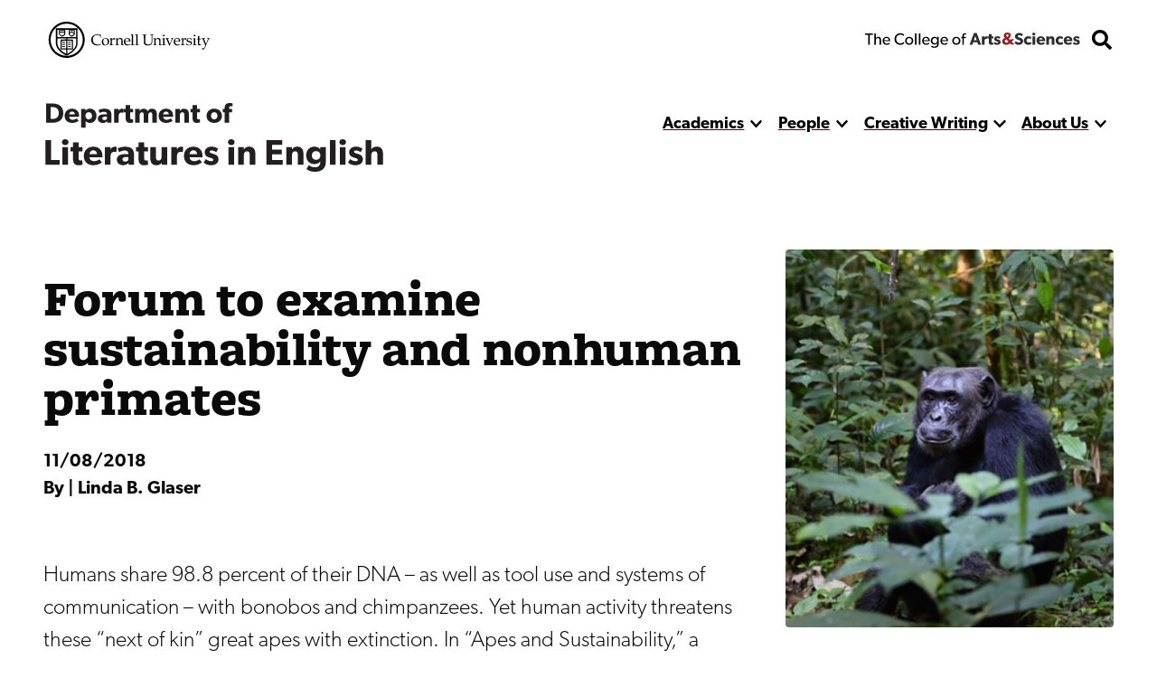

--- FILE ---
content_type: text/html; charset=UTF-8
request_url: https://english.cornell.edu/news/forum-examine-sustainability-and-nonhuman-primates
body_size: 19979
content:


<!DOCTYPE html>
<html lang="en" dir="ltr" prefix="og: https://ogp.me/ns#" class="type--article">
	<head>
		<meta charset="utf-8" />
<meta name="description" content="Humans share 98.8 percent of their DNA – as well as tool use and systems of communication – with bonobos and chimpanzees. Yet human activity threatens these “next of kin” great apes with extinction. In “Apes and Sustainability,” a forum on Nov. 15, activists, scholars, scientists and humanists will explore new perspectives on preserving nonhuman great apes in sustainable ways. The event will be held in the A.D. White House’s Guerlac Room 4:30-6:30 p.m., followed by a reception." />
<meta name="robots" content="index, follow" />
<link rel="canonical" href="https://english.cornell.edu/news/forum-examine-sustainability-and-nonhuman-primates" />
<meta property="og:description" content="Humans share 98.8 percent of their DNA – as well as tool use and systems of communication – with bonobos and chimpanzees. Yet human activity threatens these “next of kin” great apes with extinction. In “Apes and Sustainability,” a forum on Nov. 15, activists, scholars, scientists and humanists will explore new perspectives on preserving nonhuman great apes in sustainable ways. The event will be held in the A.D. White House’s Guerlac Room 4:30-6:30 p.m., followed by a reception." />
<meta name="twitter:card" content="summary" />
<meta name="twitter:title" content="Forum to examine sustainability and nonhuman primates" />
<meta name="Generator" content="Drupal 10 (https://www.drupal.org)" />
<meta name="MobileOptimized" content="width" />
<meta name="HandheldFriendly" content="true" />
<meta name="viewport" content="width=device-width, initial-scale=1.0" />
<link rel="icon" href="/sites/default/files/favicon.ico" type="image/vnd.microsoft.icon" />

    <title>
      Forum to examine sustainability and nonhuman primates | Literatures in English
    </title>
    <link rel="stylesheet" media="all" href="/themes/contrib/stable/css/system/components/align.module.css?t8x579" />
<link rel="stylesheet" media="all" href="/themes/contrib/stable/css/system/components/fieldgroup.module.css?t8x579" />
<link rel="stylesheet" media="all" href="/themes/contrib/stable/css/system/components/container-inline.module.css?t8x579" />
<link rel="stylesheet" media="all" href="/themes/contrib/stable/css/system/components/clearfix.module.css?t8x579" />
<link rel="stylesheet" media="all" href="/themes/contrib/stable/css/system/components/details.module.css?t8x579" />
<link rel="stylesheet" media="all" href="/themes/contrib/stable/css/system/components/hidden.module.css?t8x579" />
<link rel="stylesheet" media="all" href="/themes/contrib/stable/css/system/components/item-list.module.css?t8x579" />
<link rel="stylesheet" media="all" href="/themes/contrib/stable/css/system/components/js.module.css?t8x579" />
<link rel="stylesheet" media="all" href="/themes/contrib/stable/css/system/components/nowrap.module.css?t8x579" />
<link rel="stylesheet" media="all" href="/themes/contrib/stable/css/system/components/position-container.module.css?t8x579" />
<link rel="stylesheet" media="all" href="/themes/contrib/stable/css/system/components/reset-appearance.module.css?t8x579" />
<link rel="stylesheet" media="all" href="/themes/contrib/stable/css/system/components/resize.module.css?t8x579" />
<link rel="stylesheet" media="all" href="/themes/contrib/stable/css/system/components/system-status-counter.css?t8x579" />
<link rel="stylesheet" media="all" href="/themes/contrib/stable/css/system/components/system-status-report-counters.css?t8x579" />
<link rel="stylesheet" media="all" href="/themes/contrib/stable/css/system/components/system-status-report-general-info.css?t8x579" />
<link rel="stylesheet" media="all" href="/themes/contrib/stable/css/system/components/tablesort.module.css?t8x579" />
<link rel="stylesheet" media="all" href="/themes/custom/discovery/css/styles.css?t8x579" />
<link rel="stylesheet" media="all" href="/themes/custom/discovery/css/print.css?t8x579" />

    
    <link rel="stylesheet" href="https://use.typekit.net/dsj5vco.css"/>
    <script>
    window.MSInputMethodContext && document.documentMode && document.write( '<script src="https://cdn.jsdelivr.net/gh/nuxodin/ie11CustomProperties@4.1.0/ie11CustomProperties.min.js"><\/script>' );
    </script>  
    <!-- Google tag (gtag.js) -->
    <script async src="https://www.googletagmanager.com/gtag/js?id=G-1WBCBZBY0M"></script>
    <script>
      window.dataLayer = window.dataLayer || [];
      function gtag(){dataLayer.push(arguments);}
      gtag('js', new Date());
      gtag('config', 'G-1WBCBZBY0M');
    </script>
  </head>

  <body  class="literatures-in-english">
    <span class="offscreen" aria-hidden="true">
      <svg xmlns="http://www.w3.org/2000/svg" xmlns:xlink="http://www.w3.org/1999/xlink">

<symbol id="figure-caption" viewBox="0 0 347 404" fill="none" xmlns="http://www.w3.org/2000/svg">
<path d="M61 168.5L117 119L181.5 181L226 137.5L285 181M55 272.5H78M146 272.5H191.5M55 323H288.5M56 71H290V223H56V71ZM34 391H313C324.598 391 334 381.598 334 370V34C334 22.402 324.598 13 313 13H34C22.402 13 13 22.402 13 34V370C13 381.598 22.402 391 34 391Z" stroke-width="25" stroke-linecap="round" stroke-linejoin="round"/>
</symbol>

<symbol viewBox="0 0 34 34" id="burger" xmlns="http://www.w3.org/2000/svg"><path d="M0 2a2 2 0 012-2h30a2 2 0 012 2v3.23H0V2zM0 9h34v6H0zM0 19h34v6H0zM0 28.77h34V32a2 2 0 01-2 2H2a2 2 0 01-2-2v-3.23z"/></symbol>

<symbol viewBox="0 0 52 32" id="chevron-down" xmlns="http://www.w3.org/2000/svg"><path d="M24.03 30.704L1.473 7.93a2.832 2.832 0 010-3.977l2.63-2.656a2.767 2.767 0 013.935-.005L26 19.341 43.962 1.29a2.767 2.767 0 013.934.005l2.631 2.656a2.831 2.831 0 010 3.977L27.97 30.704a2.767 2.767 0 01-3.94 0z"/></symbol>

<symbol fill="none" viewBox="0 0 52 52" id="search" xmlns="http://www.w3.org/2000/svg"><path d="M51.29 44.962L41.162 34.836a2.436 2.436 0 00-1.726-.711H37.78a21.021 21.021 0 004.469-13C42.25 9.455 32.794 0 21.125 0 9.455 0 0 9.455 0 21.125S9.455 42.25 21.125 42.25c4.905 0 9.415-1.666 13-4.469v1.656c0 .65.254 1.27.71 1.726L44.963 51.29a2.427 2.427 0 003.443 0l2.874-2.874a2.449 2.449 0 00.01-3.453zM21.124 34.125c-7.18 0-13-5.81-13-13 0-7.18 5.81-13 13-13 7.18 0 13 5.81 13 13 0 7.18-5.81 13-13 13z" fill="#000"/></symbol>

<symbol fill="none" viewBox="0 0 35 36" id="twitter-white" xmlns="http://www.w3.org/2000/svg">
<path d="M31.25 0.500031H3.75C1.67969 0.500031 0 2.17972 0 4.25003V31.75C0 33.8204 1.67969 35.5 3.75 35.5H31.25C33.3203 35.5 35 33.8204 35 31.75V4.25003C35 2.17972 33.3203 0.500031 31.25 0.500031ZM27.4297 12.9063C27.4453 13.125 27.4453 13.3516 27.4453 13.5703C27.4453 20.3438 22.2891 28.1485 12.8672 28.1485C9.96094 28.1485 7.26562 27.3047 5 25.8516C5.41406 25.8985 5.8125 25.9141 6.23438 25.9141C8.63281 25.9141 10.8359 25.1016 12.5938 23.7266C10.3438 23.6797 8.45312 22.2032 7.80469 20.1719C8.59375 20.2891 9.30469 20.2891 10.1172 20.0782C7.77344 19.6016 6.01562 17.5391 6.01562 15.0469V14.9844C6.69531 15.3672 7.49219 15.6016 8.32812 15.6328C7.62533 15.1654 7.0492 14.5312 6.65115 13.7869C6.25309 13.0426 6.04549 12.2113 6.04688 11.3672C6.04688 10.4141 6.29688 9.53909 6.74219 8.78128C9.26562 11.8907 13.0547 13.9219 17.3047 14.1407C16.5781 10.6641 19.1797 7.84378 22.3047 7.84378C23.7812 7.84378 25.1094 8.46097 26.0469 9.46097C27.2031 9.24222 28.3125 8.81253 29.2969 8.22659C28.9141 9.41409 28.1094 10.4141 27.0469 11.0469C28.0781 10.9375 29.0781 10.6485 30 10.25C29.3047 11.2735 28.4297 12.1797 27.4297 12.9063Z" fill="white" />
</symbol>

<symbol viewBox="0 0 24 24" fill="black" xmlns="http://www.w3.org/2000/svg" id="calendar">

<path d="M19 2H18V1C18 0.734784 17.8946 0.48043 17.7071 0.292893C17.5196 0.105357 17.2652 0 17 0C16.7348 0 16.4804 0.105357 16.2929 0.292893C16.1054 0.48043 16 0.734784 16 1V2H8V1C8 0.734784 7.89464 0.48043 7.70711 0.292893C7.51957 0.105357 7.26522 0 7 0C6.73478 0 6.48043 0.105357 6.29289 0.292893C6.10536 0.48043 6 0.734784 6 1V2H5C3.67441 2.00159 2.40356 2.52888 1.46622 3.46622C0.528882 4.40356 0.00158786 5.67441 0 7L0 19C0.00158786 20.3256 0.528882 21.5964 1.46622 22.5338C2.40356 23.4711 3.67441 23.9984 5 24H19C20.3256 23.9984 21.5964 23.4711 22.5338 22.5338C23.4711 21.5964 23.9984 20.3256 24 19V7C23.9984 5.67441 23.4711 4.40356 22.5338 3.46622C21.5964 2.52888 20.3256 2.00159 19 2ZM2 7C2 6.20435 2.31607 5.44129 2.87868 4.87868C3.44129 4.31607 4.20435 4 5 4H19C19.7956 4 20.5587 4.31607 21.1213 4.87868C21.6839 5.44129 22 6.20435 22 7V8H2V7ZM19 22H5C4.20435 22 3.44129 21.6839 2.87868 21.1213C2.31607 20.5587 2 19.7956 2 19V10H22V19C22 19.7956 21.6839 20.5587 21.1213 21.1213C20.5587 21.6839 19.7956 22 19 22Z" style="stroke:var(--icon-stroke);fill:var(--icon-fill)"/>
<path d="M12 16.5C12.8284 16.5 13.5 15.8284 13.5 15C13.5 14.1716 12.8284 13.5 12 13.5C11.1716 13.5 10.5 14.1716 10.5 15C10.5 15.8284 11.1716 16.5 12 16.5Z" style="stroke:var(--icon-stroke);fill:var(--icon-fill)" />
<path d="M7 16.5C7.82843 16.5 8.5 15.8284 8.5 15C8.5 14.1716 7.82843 13.5 7 13.5C6.17157 13.5 5.5 14.1716 5.5 15C5.5 15.8284 6.17157 16.5 7 16.5Z" style="stroke:var(--icon-stroke);fill:var(--icon-fill)" />
<path d="M17 16.5C17.8284 16.5 18.5 15.8284 18.5 15C18.5 14.1716 17.8284 13.5 17 13.5C16.1716 13.5 15.5 14.1716 15.5 15C15.5 15.8284 16.1716 16.5 17 16.5Z" style="stroke:var(--icon-stroke);fill:var(--icon-fill)" />

</symbol> 

<symbol xmlns="http://www.w3.org/2000/svg"viewBox="0 0 24 24" id="mapPin">
<path d="M11.9582 24.008L11.2611 23.4105C10.3001 22.6058 1.90918 15.3591 1.90918 10.0583C1.90918 4.50839 6.40829 0.00927734 11.9582 0.00927734C17.5081 0.00927734 22.0072 4.50839 22.0072 10.0583C22.0072 15.3592 13.6163 22.6059 12.6593 23.4145L11.9582 24.008ZM11.9582 2.18217C7.6104 2.18709 4.08704 5.71045 4.08212 10.0582C4.08212 13.3883 9.24455 18.7081 11.9582 21.1429C14.6719 18.7071 19.8343 13.3843 19.8343 10.0582C19.8293 5.71045 16.306 2.18714 11.9582 2.18217Z" style="stroke:var(--icon-stroke);fill:var(--icon-fill)"/>
<path d="M11.958 14.0416C9.75802 14.0416 7.97461 12.2582 7.97461 10.0583C7.97461 7.85836 9.75802 6.07495 11.958 6.07495C14.1579 6.07495 15.9413 7.85836 15.9413 10.0583C15.9413 12.2582 14.1579 14.0416 11.958 14.0416ZM11.958 8.06658C10.858 8.06658 9.96628 8.95828 9.96628 10.0582C9.96628 11.1582 10.858 12.0499 11.958 12.0499C13.0579 12.0499 13.9496 11.1582 13.9496 10.0582C13.9496 8.95828 13.058 8.06658 11.958 8.06658Z" style="stroke:var(--icon-stroke);fill:var(--icon-fill)"/>
</symbol>

<symbol xmlns="http://www.w3.org/2000/svg" id="link" viewBox="0 0 24 24" >
<path d="M3.77098 13.38C3.57298 13.619 3.28798 13.743 2.99998 13.743C2.77598 13.743 2.54998 13.668 2.36398 13.514C0.861977 12.274 0.00097682 10.446 0.00097682 8.499C-2.31804e-05 4.916 2.91598 2 6.49998 2H11.5C15.084 2 18 4.916 18 8.5C18 12.084 15.084 15 11.5 15C10.948 15 10.5 14.553 10.5 14C10.5 13.447 10.948 13 11.5 13C13.981 13 16 10.981 16 8.5C16 6.019 13.981 4 11.5 4H6.49998C4.01898 4 1.99998 6.019 1.99998 8.5C1.99998 9.848 2.59698 11.113 3.63698 11.972C4.06298 12.324 4.12298 12.954 3.77098 13.38ZM21.637 10.485C21.211 10.135 20.581 10.195 20.229 10.62C19.877 11.046 19.937 11.677 20.363 12.028C21.403 12.886 22 14.152 22 15.5C22 17.981 19.981 20 17.5 20H12.5C10.019 20 7.99998 17.981 7.99998 15.5C7.99998 13.019 10.019 11 12.5 11C13.052 11 13.5 10.553 13.5 10C13.5 9.447 13.052 9 12.5 9C8.91598 9 5.99998 11.916 5.99998 15.5C5.99998 19.084 8.91598 22 12.5 22H17.5C21.084 22 24 19.084 24 15.5C24 13.554 23.139 11.726 21.637 10.485Z" style="stroke:var(--icon-stroke);fill:var(--icon-fill)"/>
</symbol>

<symbol xmlns="http://www.w3.org/2000/svg" id="information" viewBox="0 0 24 24" >

<path d="M12 0C9.62663 0 7.30655 0.703788 5.33316 2.02236C3.35977 3.34094 1.8217 5.21509 0.913451 7.4078C0.00519943 9.60051 -0.232441 12.0133 0.230582 14.3411C0.693605 16.6689 1.83649 18.8071 3.51472 20.4853C5.19295 22.1635 7.33115 23.3064 9.65892 23.7694C11.9867 24.2324 14.3995 23.9948 16.5922 23.0866C18.7849 22.1783 20.6591 20.6402 21.9776 18.6668C23.2962 16.6935 24 14.3734 24 12C23.9966 8.81846 22.7312 5.76821 20.4815 3.51852C18.2318 1.26883 15.1815 0.00344108 12 0ZM12 22C10.0222 22 8.08879 21.4135 6.4443 20.3147C4.79981 19.2159 3.51809 17.6541 2.76121 15.8268C2.00433 13.9996 1.8063 11.9889 2.19215 10.0491C2.578 8.10929 3.53041 6.32746 4.92894 4.92893C6.32746 3.53041 8.10929 2.578 10.0491 2.19215C11.9889 1.8063 13.9996 2.00433 15.8268 2.7612C17.6541 3.51808 19.2159 4.79981 20.3147 6.4443C21.4135 8.08879 22 10.0222 22 12C21.9971 14.6513 20.9426 17.1931 19.0679 19.0679C17.1931 20.9426 14.6513 21.9971 12 22Z" style="stroke:var(--icon-stroke);fill:var(--icon-fill)"/>
<path d="M12 10H11C10.7348 10 10.4804 10.1054 10.2929 10.2929C10.1054 10.4804 10 10.7348 10 11C10 11.2652 10.1054 11.5196 10.2929 11.7071C10.4804 11.8946 10.7348 12 11 12H12V18C12 18.2652 12.1054 18.5196 12.2929 18.7071C12.4804 18.8946 12.7348 19 13 19C13.2652 19 13.5196 18.8946 13.7071 18.7071C13.8946 18.5196 14 18.2652 14 18V12C14 11.4696 13.7893 10.9609 13.4142 10.5858C13.0391 10.2107 12.5304 10 12 10Z" style="stroke:var(--icon-stroke);fill:var(--icon-fill)"/>
<path d="M12 8C12.8284 8 13.5 7.32843 13.5 6.5C13.5 5.67157 12.8284 5 12 5C11.1716 5 10.5 5.67157 10.5 6.5C10.5 7.32843 11.1716 8 12 8Z" style="stroke:var(--icon-stroke);fill:var(--icon-fill)"/>

</symbol>

<symbol id="facebook-white" viewBox="0 0 30 31" xmlns="http://www.w3.org/2000/svg">
<path d="M30 3.46875V27.5312C30 29.3428 28.5603 30.8125 26.7857 30.8125H21.0737V18.6992H25.1317L25.7143 14.0781H21.0737V11.125C21.0737 9.78516 21.4353 8.87598 23.317 8.87598H25.7143V4.74707C25.2991 4.69238 23.8795 4.5625 22.2187 4.5625C18.7634 4.5625 16.3929 6.71582 16.3929 10.6738V14.085H12.3214V18.7061H16.3996V30.8125H3.21429C1.43973 30.8125 0 29.3428 0 27.5312V3.46875C0 1.65723 1.43973 0.1875 3.21429 0.1875H26.7857C28.5603 0.1875 30 1.65723 30 3.46875Z" fill="white"/>
</symbol>
<symbol id="instagram-white" viewBox="0 0 35 35" xmlns="http://www.w3.org/2000/svg">
<path d="M17.4189 8.38051C12.477 8.38051 8.4909 12.3184 8.4909 17.2005C8.4909 22.0826 12.477 26.0205 17.4189 26.0205C22.3607 26.0205 26.3469 22.0826 26.3469 17.2005C26.3469 12.3184 22.3607 8.38051 17.4189 8.38051ZM17.4189 22.9346C14.2253 22.9346 11.6145 20.3631 11.6145 17.2005C11.6145 14.0379 14.2176 11.4664 17.4189 11.4664C20.6202 11.4664 23.2232 14.0379 23.2232 17.2005C23.2232 20.3631 20.6124 22.9346 17.4189 22.9346ZM28.7945 8.01973C28.7945 9.16349 27.8621 10.077 26.7121 10.077C25.5543 10.077 24.6296 9.15581 24.6296 8.01973C24.6296 6.88365 25.5621 5.9625 26.7121 5.9625C27.8621 5.9625 28.7945 6.88365 28.7945 8.01973ZM34.7076 10.1077C34.5755 7.3519 33.9384 4.91086 31.8948 2.89969C29.859 0.888522 27.3881 0.259072 24.5986 0.1209C21.7236 -0.0403002 13.1064 -0.0403002 10.2314 0.1209C7.4497 0.251396 4.97877 0.880846 2.9352 2.89202C0.891633 4.90319 0.262245 7.34422 0.122381 10.1C-0.0407936 12.9402 -0.0407936 21.4531 0.122381 24.2933C0.254475 27.0491 0.891633 29.4901 2.9352 31.5013C4.97877 33.5125 7.44193 34.1419 10.2314 34.2801C13.1064 34.4413 21.7236 34.4413 24.5986 34.2801C27.3881 34.1496 29.859 33.5201 31.8948 31.5013C33.9306 29.4901 34.5678 27.0491 34.7076 24.2933C34.8708 21.4531 34.8708 12.9479 34.7076 10.1077ZM30.9935 27.3408C30.3874 28.8453 29.2141 30.0044 27.6833 30.6108C25.3911 31.509 19.952 31.3017 17.4189 31.3017C14.8858 31.3017 9.43887 31.5013 7.15443 30.6108C5.63146 30.0121 4.45816 28.853 3.84432 27.3408C2.9352 25.0763 3.145 19.7029 3.145 17.2005C3.145 14.698 2.94297 9.31701 3.84432 7.0602C4.45039 5.55566 5.62369 4.39655 7.15443 3.79013C9.44664 2.89202 14.8858 3.09927 17.4189 3.09927C19.952 3.09927 25.3989 2.89969 27.6833 3.79013C29.2063 4.38888 30.3796 5.54799 30.9935 7.0602C31.9026 9.32469 31.6928 14.698 31.6928 17.2005C31.6928 19.7029 31.9026 25.084 30.9935 27.3408Z" fill="white"/>
</symbol>




<!-- <symbol fill ="none" viewBox="0 0">
    <path d="M0.792,0 h-0.583 c-0.115,0,-0.208,0.093,-0.208,0.208 v0.583 c0,0.115,0.093,0.208,0.208,0.208 h0.583 c0.115,0,0.208,-0.093,0.208,-0.208 v-0.583 c0,-0.115,-0.093,-0.208,-0.208,-0.208 m-0.006,0.385 c0.009,0.192,-0.135,0.407,-0.389,0.407 c-0.077,0,-0.149,-0.023,-0.21,-0.061 c0.073,0.009,0.145,-0.012,0.203,-0.057 c-0.06,-0.001,-0.11,-0.041,-0.128,-0.095 c0.021,0.004,0.043,0.003,0.062,-0.002 c-0.066,-0.013,-0.111,-0.072,-0.11,-0.136 c0.018,0.01,0.04,0.016,0.062,0.017 c-0.061,-0.041,-0.078,-0.121,-0.042,-0.183 c0.067,0.083,0.168,0.137,0.282,0.143 c-0.02,-0.086,0.045,-0.168,0.133,-0.168 c0.039,0,0.075,0.017,0.1,0.043 c0.031,-0.006,0.06,-0.017,0.087,-0.033 c-0.01,0.032,-0.032,0.059,-0.06,0.076 c0.028,-0.003,0.054,-0.011,0.079,-0.022 c-0.018,0.027,-0.041,0.051,-0.068,0.071" />
</clipPath> -->

<clipPath id="mask-1" clipPathUnits="objectBoundingBox">
    <path d="M0.016,0.973 L0.002,0.013 C0.002,0.007,0.005,0.003,0.009,0.003 L0.979,0.024 C0.982,0.024,0.985,0.028,0.985,0.034 L1,0.992 C1,0.998,0.999,1,0.995,1 L0.022,0.983 C0.019,0.983,0.016,0.978,0.016,0.973" />
</clipPath> 

<clipPath id="mask-2" clipPathUnits="objectBoundingBox">
    <path d="M0.002,0.969 L0.014,0.019 C0.014,0.013,0.017,0.009,0.021,0.009 L0.995,0.001 C0.999,0.001,1,0.006,1,0.012 L0.994,0.991 C0.994,0.997,0.991,1,0.988,1 L0.008,0.98 C0.005,0.98,0.002,0.975,0.002,0.969" />
</clipPath>

<clipPath id="mask-3" clipPathUnits="objectBoundingBox">
    <path d="M0.002,0.978 L0.01,0.012 C0.01,0.006,0.013,0.001,0.017,0.001 L0.995,0.027 C0.999,0.027,1,0.032,1,0.037 L0.992,0.991 C0.992,0.997,0.989,1,0.985,1 L0.009,0.989 C0.005,0.989,0.002,0.984,0.002,0.978" />
</clipPath>

<clipPath id="pano-mask-1" clipPathUnits="objectBoundingBox">
    <path d="M0.993,0.02 L0.012,0 C0.008,0,0.005,0.005,0.005,0.012 L0,0.988 C0,0.995,0.003,1,0.007,1 L0.993,0.986 C0.997,0.986,1,0.98,1,0.974 V0.032 C1,0.026,0.997,0.02,0.993,0.02" />
</clipPath>

<clipPath id="open-quote" clipPathUnits="objectBoundingBox">
    <path d="M0.719,0 L1,0 L0.821,1 L0.489,1 L0.719,0 M0.231,0 L0.514,0 L0.335,1 L0,1 L0.231,0" />
</clipPath>

<clipPath id="close-quote" clipPathUnits="objectBoundingBox">
    <path d="M0.321,1 L0.532,0 L0.165,0 L0,1 L0.321,1 M0.789,1 L1,0 L0.633,0 L0.468,1 L0.789,1" />
</clipPath>

<clipPath id="chevron-up" clipPathUnits="objectBoundingBox">
    <path d="M0.541,0.027 L0.958,0.76 C0.98,0.795,1,0.853,0.993,0.888 L0.94,0.973 C0.919,1,0.883,1,0.861,0.974 L0.5,0.294 L0.141,0.974 C0.119,1,0.084,1,0.062,0.973 L0.009,0.888 C-0.013,0.853,0.009,0.795,0.031,0.76 L0.462,0.027 C0.483,-0.009,0.519,-0.009,0.541,0.027" />
</clipPath>
<clipPath id="linkedin" clipPathUnits="objectBoundingBox">
  <path d="m0.929,0.014 h-0.857 c-0.039,0,-0.071,0.032,-0.071,0.072 v0.856 c0,0.04,0.032,0.072,0.071,0.072 h0.857 c0.039,0,0.071,-0.032,0.071,-0.072 v-0.856 c0,-0.04,-0.032,-0.072,-0.071,-0.072 m-0.626,0.857 h-0.148 v-0.477 h0.148 v0.477 m-0.074,-0.542 c-0.048,0,-0.086,-0.039,-0.086,-0.086 c0,-0.047,0.038,-0.086,0.086,-0.086 c0.047,0,0.086,0.039,0.086,0.086 c0,0.048,-0.038,0.086,-0.086,0.086 m0.63,0.542 h-0.148 v-0.232 c0,-0.055,-0.001,-0.127,-0.077,-0.127 c-0.077,0,-0.089,0.06,-0.089,0.123 v0.236 h-0.148 v-0.477 h0.142 v0.065 h0.002 c0.02,-0.037,0.068,-0.077,0.14,-0.077 c0.15,0,0.178,0.099,0.178,0.227"/>
</clipPath>
<clipPath id="twitter" clipPathUnits="objectBoundingBox">
    <path d="M0.792,0 h-0.583 c-0.115,0,-0.208,0.093,-0.208,0.208 v0.583 c0,0.115,0.093,0.208,0.208,0.208 h0.583 c0.115,0,0.208,-0.093,0.208,-0.208 v-0.583 c0,-0.115,-0.093,-0.208,-0.208,-0.208 m-0.006,0.385 c0.009,0.192,-0.135,0.407,-0.389,0.407 c-0.077,0,-0.149,-0.023,-0.21,-0.061 c0.073,0.009,0.145,-0.012,0.203,-0.057 c-0.06,-0.001,-0.11,-0.041,-0.128,-0.095 c0.021,0.004,0.043,0.003,0.062,-0.002 c-0.066,-0.013,-0.111,-0.072,-0.11,-0.136 c0.018,0.01,0.04,0.016,0.062,0.017 c-0.061,-0.041,-0.078,-0.121,-0.042,-0.183 c0.067,0.083,0.168,0.137,0.282,0.143 c-0.02,-0.086,0.045,-0.168,0.133,-0.168 c0.039,0,0.075,0.017,0.1,0.043 c0.031,-0.006,0.06,-0.017,0.087,-0.033 c-0.01,0.032,-0.032,0.059,-0.06,0.076 c0.028,-0.003,0.054,-0.011,0.079,-0.022 c-0.018,0.027,-0.041,0.051,-0.068,0.071" />
</clipPath>

<clipPath id="facebook" clipPathUnits="objectBoundingBox">
    <path d="M1,0.506 c0,-0.278,-0.224,-0.503,-0.5,-0.503 s-0.5,0.225,-0.5,0.503 c0,0.251,0.183,0.459,0.422,0.497 v-0.351 H0.295 v-0.145 h0.127 V0.395 c0,-0.126,0.075,-0.196,0.189,-0.196 c0.055,0,0.112,0.01,0.112,0.01 v0.124 H0.66 c-0.062,0,-0.081,0.039,-0.081,0.079 v0.094 h0.139 l-0.022,0.145 h-0.116 v0.351 C0.817,0.965,1,0.757,1,0.506" />
</clipPath>

<clipPath id="instagram" clipPathUnits="objectBoundingBox">
    <path d="M0.5,0 C0.364,0,0.347,0.001,0.294,0.003 C0.241,0.006,0.204,0.014,0.172,0.026 c-0.033,0.013,-0.061,0.03,-0.089,0.058 S0.039,0.14,0.026,0.173 C0.014,0.204,0.005,0.241,0.003,0.294 C0,0.347,0,0.364,0,0.5 s0.001,0.153,0.003,0.206 c0.002,0.053,0.011,0.09,0.023,0.121 c0.013,0.033,0.03,0.061,0.058,0.089 c0.028,0.028,0.056,0.045,0.089,0.058 c0.032,0.012,0.068,0.021,0.121,0.023 C0.347,1,0.364,1,0.5,1 s0.153,-0.001,0.206,-0.003 c0.053,-0.002,0.089,-0.011,0.121,-0.023 c0.033,-0.013,0.061,-0.03,0.089,-0.058 c0.028,-0.028,0.045,-0.056,0.058,-0.089 c0.012,-0.032,0.021,-0.068,0.023,-0.121 c0.002,-0.053,0.003,-0.07,0.003,-0.206 s-0.001,-0.153,-0.003,-0.206 c-0.002,-0.053,-0.011,-0.09,-0.023,-0.121 c-0.013,-0.033,-0.03,-0.061,-0.058,-0.089 C0.888,0.056,0.86,0.039,0.827,0.026 c-0.032,-0.012,-0.068,-0.021,-0.121,-0.023 C0.653,0.001,0.636,0,0.5,0 m0,0.09 c0.133,0,0.149,0.001,0.202,0.003 c0.049,0.002,0.075,0.01,0.093,0.017 c0.023,0.009,0.04,0.02,0.058,0.037 c0.017,0.017,0.028,0.034,0.037,0.058 c0.007,0.018,0.015,0.044,0.017,0.093 c0.002,0.053,0.003,0.069,0.003,0.202 s-0.001,0.149,-0.003,0.202 c-0.003,0.049,-0.011,0.075,-0.018,0.093 c-0.009,0.023,-0.02,0.04,-0.037,0.058 c-0.017,0.017,-0.034,0.028,-0.057,0.037 c-0.017,0.007,-0.044,0.015,-0.093,0.017 c-0.053,0.002,-0.069,0.003,-0.202,0.003 c-0.134,0,-0.149,-0.001,-0.202,-0.003 c-0.049,-0.003,-0.076,-0.011,-0.093,-0.018 c-0.024,-0.009,-0.04,-0.02,-0.057,-0.037 c-0.018,-0.017,-0.029,-0.034,-0.037,-0.057 c-0.007,-0.017,-0.015,-0.044,-0.017,-0.093 c-0.002,-0.052,-0.003,-0.069,-0.003,-0.202 c0,-0.133,0.001,-0.149,0.003,-0.203 c0.003,-0.049,0.011,-0.076,0.017,-0.093 c0.009,-0.024,0.02,-0.04,0.037,-0.058 c0.017,-0.017,0.034,-0.029,0.057,-0.037 c0.017,-0.007,0.044,-0.015,0.093,-0.018 c0.053,-0.002,0.069,-0.002,0.202,-0.002 l0.002,0.001 m0,0.153 c-0.142,0,-0.257,0.115,-0.257,0.257 c0,0.142,0.115,0.257,0.257,0.257 c0.142,0,0.257,-0.115,0.257,-0.257 c0,-0.142,-0.115,-0.257,-0.257,-0.257 M0.5,0.667 c-0.092,0,-0.167,-0.075,-0.167,-0.167 s0.075,-0.167,0.167,-0.167 s0.167,0.075,0.167,0.167 s-0.075,0.167,-0.167,0.167 m0.327,-0.434 c0,0.033,-0.027,0.06,-0.06,0.06 c-0.033,0,-0.06,-0.027,-0.06,-0.06 c0,-0.033,0.027,-0.06,0.06,-0.06 c0.033,0,0.06,0.027,0.06,0.06" />
</clipPath>

<clipPath id="bigamp" clipPathUnits="objectBoundingBox">
    <path d="m1,0.972,-0.22,-0.228 c0.052,-0.052,0.158,-0.153,0.18,-0.215 h-0.206 c-0.021,0.045,-0.038,0.062,-0.094,0.088 l-0.127,-0.144 c0.094,-0.05,0.182,-0.136,0.182,-0.248 c0,-0.15,-0.131,-0.225,-0.285,-0.225 c-0.155,0,-0.297,0.076,-0.297,0.231 c0,0.094,0.053,0.157,0.099,0.208 c-0.124,0.053,-0.232,0.138,-0.232,0.277 c0,0.192,0.159,0.284,0.338,0.284 c0.126,0,0.211,-0.041,0.309,-0.12 l0.095,0.103 h0.257 m-0.476,-0.74 c0,0.062,-0.064,0.102,-0.106,0.129 l-0.032,-0.035 c-0.015,-0.018,-0.046,-0.049,-0.046,-0.091 c0,-0.053,0.038,-0.085,0.094,-0.085 c0.055,0,0.091,0.029,0.091,0.083 m0.003,0.52 c-0.036,0.041,-0.102,0.081,-0.173,0.081 c-0.073,0,-0.136,-0.049,-0.136,-0.124 c0,-0.074,0.057,-0.113,0.102,-0.138 l0.028,-0.015" />
</clipPath>



<symbol viewBox="0 0 241 72" fill="none" xmlns="http://www.w3.org/2000/svg" id="whitelogo">
<path d="M118.044 50.44C118.044 48.208 117.144 46.696 116.1 45.652C114.984 44.536 113.328 43.888 112.644 43.636C111.852 43.312 110.016 42.664 108.936 42.232C107.82 41.8 106.416 41.224 106.416 39.712C106.416 38.2 107.784 37.48 109.656 37.48C111.528 37.48 113.76 38.56 115.2 40L117.684 35.932C115.992 34.24 112.68 32.872 109.8 32.872C106.92 32.872 104.652 33.664 103.248 34.852C101.808 36.04 100.656 37.912 100.656 40.288C100.656 42.628 101.52 44.068 102.6 45.076C103.68 46.12 104.94 46.588 105.552 46.876C106.38 47.236 108.252 47.884 109.332 48.28C110.412 48.676 112.248 49.324 112.248 51.016C112.248 52.672 110.808 53.572 108.936 53.572C107.028 53.572 104.256 52.312 102.456 50.44L99.576 54.688C101.592 56.56 104.796 58.432 108.396 58.432C111.06 58.432 113.364 57.784 115.128 56.38C116.928 54.976 118.044 52.816 118.044 50.44ZM134.487 51.916C134.487 51.916 132.687 53.644 129.987 53.644C127.287 53.644 125.523 51.88 125.523 49.072C125.523 46.264 127.467 44.572 129.915 44.572C132.399 44.572 133.983 45.76 134.487 46.156L135.747 41.8C135.747 41.8 133.695 39.928 129.159 39.928C124.299 39.928 119.727 43.24 119.727 49.18C119.727 55.084 124.227 58.396 129.087 58.396C133.803 58.396 135.675 56.416 135.855 56.272L134.487 51.916ZM144.366 35.212C144.366 33.448 143.034 32.224 141.09 32.224C139.146 32.224 137.814 33.448 137.814 35.212C137.814 37.012 139.146 38.2 141.09 38.2C143.034 38.2 144.366 37.012 144.366 35.212ZM143.97 40.252H138.21V58H143.97V40.252ZM165.266 48.604C165.266 43.42 161.63 39.928 156.374 39.928C151.118 39.928 146.798 43.276 146.798 49.144C146.798 55.012 150.794 58.396 156.266 58.396C161.774 58.396 164.114 55.948 164.69 55.516L162.422 52.528C161.414 53.212 159.398 54.22 157.094 54.22C154.754 54.22 152.81 53.068 152.558 50.512H165.194C165.194 50.512 165.266 49.468 165.266 48.604ZM152.594 47.236C152.666 45.544 153.89 43.672 156.266 43.672C158.678 43.672 159.866 45.616 159.902 47.236H152.594ZM185.34 47.524C185.34 43.24 184.008 39.928 178.86 39.928C176.304 39.928 174.684 41.224 173.712 42.808H173.64L173.676 40.252H167.916V58H173.676V49.216C173.676 46.66 174.36 44.644 176.844 44.644C179.22 44.644 179.58 46.408 179.58 48.748V58H185.34V47.524ZM202.761 51.916C202.761 51.916 200.961 53.644 198.261 53.644C195.561 53.644 193.797 51.88 193.797 49.072C193.797 46.264 195.741 44.572 198.189 44.572C200.673 44.572 202.257 45.76 202.761 46.156L204.021 41.8C204.021 41.8 201.969 39.928 197.433 39.928C192.573 39.928 188.001 43.24 188.001 49.18C188.001 55.084 192.501 58.396 197.361 58.396C202.077 58.396 203.949 56.416 204.129 56.272L202.761 51.916ZM223.836 48.604C223.836 43.42 220.2 39.928 214.944 39.928C209.688 39.928 205.368 43.276 205.368 49.144C205.368 55.012 209.364 58.396 214.836 58.396C220.344 58.396 222.684 55.948 223.26 55.516L220.992 52.528C219.984 53.212 217.968 54.22 215.664 54.22C213.324 54.22 211.38 53.068 211.128 50.512H223.764C223.764 50.512 223.836 49.468 223.836 48.604ZM211.164 47.236C211.236 45.544 212.46 43.672 214.836 43.672C217.248 43.672 218.436 45.616 218.472 47.236H211.164ZM240.022 52.528C240.022 50.656 239.158 49.504 238.582 48.928C237.97 48.352 237.07 47.884 236.278 47.596C235.522 47.308 234.982 47.128 233.758 46.768C232.534 46.408 231.166 45.976 231.166 45.04C231.166 44.104 231.922 43.744 233.29 43.744C234.73 43.744 236.746 44.68 237.754 45.472L239.626 42.088C238.618 41.26 236.53 39.892 232.822 39.892C229.114 39.892 226.09 42.016 226.09 45.472C226.09 48.64 228.286 49.756 229.114 50.116C229.942 50.476 230.95 50.764 231.634 50.944C232.282 51.16 234.874 51.736 234.874 52.888C234.874 54.04 233.866 54.4 232.426 54.4C230.986 54.4 228.61 53.464 227.17 52.24L225.01 55.66C227.026 57.568 229.834 58.396 232.498 58.396C234.874 58.396 236.638 57.856 237.934 56.848C239.23 55.804 240.022 54.364 240.022 52.528Z" fill="#DFDFDF"/>
<path d="M16.264 33.124H10.216L0.856 58H6.904L8.668 52.996H17.524L19.288 58H25.624L16.264 33.124ZM10 48.46L13.096 39.532L16.192 48.46H10ZM39.3648 40.252C39.3648 40.252 38.7528 39.928 37.5648 39.928C35.6568 39.928 34.1808 40.828 33.1728 42.772H33.1008L33.1368 40.252H27.3768V58H33.1368V50.116C33.1368 48.136 33.6048 46.984 34.0368 46.408C34.4688 45.832 35.4048 45.112 36.7008 45.112C37.7088 45.112 38.4648 45.364 38.7888 45.544H39.0408L39.3648 40.252ZM51.8826 40.288H47.9586V35.464H42.1626V40.288H39.6426V44.644H42.1626V51.52C42.1626 54.22 42.5226 55.696 43.4226 56.74C44.3226 57.784 45.6906 58.396 47.7426 58.396C49.8306 58.396 51.4146 57.928 51.8466 57.82L51.5586 53.32C51.5586 53.32 50.7306 53.644 49.8306 53.644C49.0746 53.644 48.7146 53.5 48.4626 53.212C48.1746 52.888 47.9586 52.528 47.9586 51.016V44.644H51.8826V40.288ZM67.737 52.528C67.737 50.656 66.873 49.504 66.297 48.928C65.685 48.352 64.785 47.884 63.993 47.596C63.237 47.308 62.697 47.128 61.473 46.768C60.249 46.408 58.881 45.976 58.881 45.04C58.881 44.104 59.637 43.744 61.005 43.744C62.445 43.744 64.461 44.68 65.469 45.472L67.341 42.088C66.333 41.26 64.245 39.892 60.537 39.892C56.829 39.892 53.805 42.016 53.805 45.472C53.805 48.64 56.001 49.756 56.829 50.116C57.657 50.476 58.665 50.764 59.349 50.944C59.997 51.16 62.589 51.736 62.589 52.888C62.589 54.04 61.581 54.4 60.141 54.4C58.701 54.4 56.325 53.464 54.885 52.24L52.725 55.66C54.741 57.568 57.549 58.396 60.213 58.396C62.589 58.396 64.353 57.856 65.649 56.848C66.945 55.804 67.737 54.364 67.737 52.528Z" fill="#DFDFDF"/>
<path d="M16.804 2.68H3.196V4.948H8.656V22H11.372V4.948H16.804V2.68ZM30.5793 14.076C30.5793 10.912 29.6553 8.448 25.8193 8.448C23.8873 8.448 22.4313 9.484 21.7313 10.8H21.6753V2.68H19.0153V22H21.6753V15.42C21.6753 12.76 22.7113 10.66 25.1473 10.66C27.5833 10.66 27.8913 12.564 27.8913 14.468V22H30.5793V14.076ZM46.3672 14.804C46.3672 11.08 43.7632 8.448 40.0672 8.448C36.3712 8.448 33.3192 11.136 33.3192 15.336C33.3192 19.564 36.0352 22.308 39.9832 22.308C43.9592 22.308 45.6672 20.348 45.8352 20.208L44.7152 18.668C44.4072 18.864 42.8112 20.208 40.3192 20.208C37.8552 20.208 36.1752 18.612 36.0352 15.98H46.2832C46.2832 15.98 46.3672 15.308 46.3672 14.804ZM36.0632 14.188C36.1472 12.592 37.3232 10.38 39.9832 10.38C42.6712 10.38 43.7912 12.704 43.8192 14.188H36.0632ZM69.5656 17.492C68.3056 18.864 66.3456 19.844 63.7976 19.844C59.6536 19.844 56.6016 16.848 56.6016 12.312C56.6016 7.776 59.6256 4.78 63.7976 4.78C66.4856 4.78 68.6416 6.18 69.3976 7.132L70.5456 4.948C69.4816 3.912 67.2976 2.4 63.6856 2.4C58.1416 2.4 53.8016 6.348 53.8016 12.368C53.8016 18.388 58.0576 22.336 63.6856 22.336C67.3536 22.336 69.5376 20.824 70.7416 19.48L69.5656 17.492ZM86.1493 15.392C86.1493 11.276 83.0693 8.448 79.1213 8.448C75.1453 8.448 72.0653 11.276 72.0653 15.392C72.0653 19.536 75.1453 22.308 79.1213 22.308C83.0693 22.308 86.1493 19.536 86.1493 15.392ZM83.4333 15.308C83.4333 17.94 81.7813 20.012 79.1213 20.012C76.4333 20.012 74.7813 17.94 74.7813 15.308C74.7813 12.704 76.4333 10.632 79.1213 10.632C81.7813 10.632 83.4333 12.704 83.4333 15.308ZM91.7574 2.68H89.0974V22H91.7574V2.68ZM98.4019 2.68H95.7419V22H98.4019V2.68ZM114.398 14.804C114.398 11.08 111.794 8.448 108.098 8.448C104.402 8.448 101.35 11.136 101.35 15.336C101.35 19.564 104.066 22.308 108.014 22.308C111.99 22.308 113.698 20.348 113.866 20.208L112.746 18.668C112.438 18.864 110.842 20.208 108.35 20.208C105.886 20.208 104.206 18.612 104.066 15.98H114.314C114.314 15.98 114.398 15.308 114.398 14.804ZM104.094 14.188C104.178 12.592 105.354 10.38 108.014 10.38C110.702 10.38 111.822 12.704 111.85 14.188H104.094ZM129.947 8.7H127.287L127.315 10.8H127.231C126.447 9.568 124.907 8.448 122.583 8.448C119.167 8.448 116.171 10.912 116.171 15.14C116.171 19.368 119.167 21.832 122.583 21.832C124.823 21.832 126.335 20.796 127.231 19.452H127.287V20.124C127.287 21.944 126.811 23.204 126.279 23.848C125.747 24.52 124.627 25.304 122.639 25.304C120.651 25.304 118.579 24.24 117.879 23.624L116.619 25.5C117.011 25.78 119.279 27.488 122.555 27.488C125.859 27.488 127.511 26.144 128.491 24.94C129.471 23.764 129.947 22.14 129.947 19.2V8.7ZM127.371 15.14C127.371 17.66 125.887 19.648 123.143 19.648C120.427 19.648 118.915 17.66 118.915 15.14C118.915 12.62 120.427 10.604 123.143 10.604C125.887 10.604 127.371 12.62 127.371 15.14ZM145.816 14.804C145.816 11.08 143.212 8.448 139.516 8.448C135.82 8.448 132.768 11.136 132.768 15.336C132.768 19.564 135.484 22.308 139.432 22.308C143.408 22.308 145.116 20.348 145.284 20.208L144.164 18.668C143.856 18.864 142.26 20.208 139.768 20.208C137.304 20.208 135.624 18.612 135.484 15.98H145.732C145.732 15.98 145.816 15.308 145.816 14.804ZM135.512 14.188C135.596 12.592 136.772 10.38 139.432 10.38C142.12 10.38 143.24 12.704 143.268 14.188H135.512ZM167.251 15.392C167.251 11.276 164.171 8.448 160.223 8.448C156.247 8.448 153.167 11.276 153.167 15.392C153.167 19.536 156.247 22.308 160.223 22.308C164.171 22.308 167.251 19.536 167.251 15.392ZM164.535 15.308C164.535 17.94 162.883 20.012 160.223 20.012C157.535 20.012 155.883 17.94 155.883 15.308C155.883 12.704 157.535 10.632 160.223 10.632C162.883 10.632 164.535 12.704 164.535 15.308ZM176.947 2.68C176.947 2.68 176.191 2.372 174.651 2.372C173.111 2.372 172.047 3.1 171.459 3.828C170.899 4.528 170.563 5.648 170.563 7.384V8.728H168.659V10.884H170.563V22H173.223V10.884H176.387V8.728H173.223V7.244C173.223 5.732 173.503 4.416 175.267 4.416C176.023 4.416 176.779 4.668 176.779 4.668L176.947 2.68Z" fill="#DFDFDF"/>
<path d="M97.32 57.5837L91.5406 51.5835C92.9027 50.2215 95.6904 47.5459 96.2799 45.9146H90.8479C90.3034 47.097 89.8545 47.5459 88.3749 48.2337L85.0251 44.4421C87.4914 43.1169 89.8105 40.8714 89.8105 37.9265C89.8105 33.9877 86.3503 31.9999 82.301 31.9999C78.215 31.9999 74.4971 33.9877 74.4971 38.0738C74.4971 40.5401 75.8959 42.1966 77.1107 43.5587C73.8345 44.9575 71 47.203 71 50.8473C71 55.8904 75.1965 58.3199 79.9083 58.3199C83.2213 58.3199 85.4668 57.2524 88.0436 55.1542L90.5467 57.8782H97.32V57.5837ZM84.8042 38.1106C84.8042 39.7303 83.1109 40.7978 82.0065 41.4972L81.1599 40.577C80.755 40.0984 79.9451 39.2886 79.9451 38.1842C79.9451 36.7854 80.939 35.9387 82.4115 35.9387C83.8471 35.9387 84.8042 36.7118 84.8042 38.1106ZM84.8778 51.8044C83.9207 52.8719 82.1906 53.9394 80.3132 53.9394C78.399 53.9394 76.7425 52.651 76.7425 50.6632C76.7425 48.7122 78.2518 47.6815 79.4298 47.0189L80.166 46.614L84.8778 51.8044Z" fill="white"/>
</symbol>


<clipPath width="33" height="33" viewBox="0 0 33 33" fill="none" xmlns="http://www.w3.org/2000/clippath" id="checklist">
<path d="M27.2601 3.09375H22.6875V2.0625C22.6875 1.789 22.5789 1.52669 22.3855 1.3333C22.1921 1.1399 21.9298 1.03125 21.6562 1.03125H11.3438C11.0702 1.03125 10.8079 1.1399 10.6145 1.3333C10.4211 1.52669 10.3125 1.789 10.3125 2.0625V3.09375H5.73994C5.03838 3.09457 4.36578 3.37363 3.8697 3.8697C3.37363 4.36578 3.09457 5.03838 3.09375 5.73994V29.3226C3.09457 30.0241 3.37363 30.6967 3.8697 31.1928C4.36578 31.6889 5.03838 31.9679 5.73994 31.9688H27.2601C27.9616 31.9679 28.6342 31.6889 29.1303 31.1928C29.6264 30.6967 29.9054 30.0241 29.9062 29.3226V5.73994C29.9054 5.03838 29.6264 4.36578 29.1303 3.8697C28.6342 3.37363 27.9616 3.09457 27.2601 3.09375ZM12.375 3.09375H20.625V5.15625H12.375V3.09375ZM27.8438 29.3226C27.8435 29.4773 27.7819 29.6256 27.6725 29.735C27.5631 29.8444 27.4148 29.906 27.2601 29.9062H5.73994C5.58522 29.906 5.43691 29.8444 5.32751 29.735C5.21811 29.6256 5.15652 29.4773 5.15625 29.3226V5.73994C5.15652 5.58522 5.21811 5.43691 5.32751 5.32751C5.43691 5.21811 5.58522 5.15652 5.73994 5.15625H10.3125V6.1875C10.3125 6.461 10.4211 6.72331 10.6145 6.9167C10.8079 7.1101 11.0702 7.21875 11.3438 7.21875H21.6562C21.9298 7.21875 22.1921 7.1101 22.3855 6.9167C22.5789 6.72331 22.6875 6.461 22.6875 6.1875V5.15625H27.2601C27.4148 5.15652 27.5631 5.21811 27.6725 5.32751C27.7819 5.43691 27.8435 5.58522 27.8438 5.73994V29.3226Z" fill="black"/>
<path d="M12.6771 9.58343L10.3125 11.9481L8.97907 10.6147C8.88394 10.5162 8.77015 10.4376 8.64433 10.3836C8.51852 10.3295 8.3832 10.3011 8.24627 10.2999C8.10934 10.2987 7.97354 10.3248 7.84681 10.3766C7.72007 10.4285 7.60493 10.5051 7.5081 10.6019C7.41127 10.6987 7.3347 10.8139 7.28285 10.9406C7.231 11.0673 7.2049 11.2031 7.20609 11.3401C7.20728 11.477 7.23573 11.6123 7.28978 11.7381C7.34383 11.8639 7.42239 11.9777 7.52088 12.0729L9.58339 14.1354C9.77677 14.3287 10.039 14.4373 10.3125 14.4373C10.5859 14.4373 10.8482 14.3287 11.0416 14.1354L14.1353 11.0416C14.3232 10.8471 14.4271 10.5866 14.4248 10.3162C14.4224 10.0458 14.314 9.78719 14.1228 9.59599C13.9316 9.40479 13.6729 9.29633 13.4025 9.29398C13.1321 9.29163 12.8716 9.39558 12.6771 9.58343Z" fill="black"/>
<path d="M24.75 11.3438H17.5312C17.2577 11.3438 16.9954 11.4524 16.802 11.6458C16.6086 11.8392 16.5 12.1015 16.5 12.375C16.5 12.6485 16.6086 12.9108 16.802 13.1042C16.9954 13.2976 17.2577 13.4062 17.5312 13.4062H24.75C25.0235 13.4062 25.2858 13.2976 25.4792 13.1042C25.6726 12.9108 25.7812 12.6485 25.7812 12.375C25.7812 12.1015 25.6726 11.8392 25.4792 11.6458C25.2858 11.4524 25.0235 11.3438 24.75 11.3438Z" fill="black"/>
<path d="M12.6771 15.7709L10.3125 18.1356L8.97907 16.8022C8.88394 16.7037 8.77015 16.6251 8.64433 16.5711C8.51852 16.517 8.3832 16.4886 8.24627 16.4874C8.10934 16.4862 7.97354 16.5123 7.84681 16.5641C7.72007 16.616 7.60493 16.6926 7.5081 16.7894C7.41127 16.8862 7.3347 17.0014 7.28285 17.1281C7.231 17.2548 7.2049 17.3906 7.20609 17.5276C7.20728 17.6645 7.23573 17.7998 7.28978 17.9256C7.34383 18.0514 7.42239 18.1652 7.52088 18.2604L9.58339 20.3229C9.77677 20.5162 10.039 20.6248 10.3125 20.6248C10.5859 20.6248 10.8482 20.5162 11.0416 20.3229L14.1353 17.2291C14.3232 17.0346 14.4271 16.7741 14.4248 16.5037C14.4224 16.2333 14.314 15.9747 14.1228 15.7835C13.9316 15.5923 13.6729 15.4838 13.4025 15.4815C13.1321 15.4791 12.8716 15.5831 12.6771 15.7709Z" fill="black"/>
<path d="M24.75 17.5312H17.5312C17.2577 17.5312 16.9954 17.6399 16.802 17.8333C16.6086 18.0267 16.5 18.289 16.5 18.5625C16.5 18.836 16.6086 19.0983 16.802 19.2917C16.9954 19.4851 17.2577 19.5938 17.5312 19.5938H24.75C25.0235 19.5938 25.2858 19.4851 25.4792 19.2917C25.6726 19.0983 25.7812 18.836 25.7812 18.5625C25.7812 18.289 25.6726 18.0267 25.4792 17.8333C25.2858 17.6399 25.0235 17.5312 24.75 17.5312Z" fill="black"/>
<path d="M12.6771 21.9584L10.3125 24.3231L8.97907 22.9897C8.88394 22.8912 8.77015 22.8126 8.64433 22.7586C8.51852 22.7045 8.3832 22.6761 8.24627 22.6749C8.10934 22.6737 7.97354 22.6998 7.84681 22.7516C7.72007 22.8035 7.60493 22.8801 7.5081 22.9769C7.41127 23.0737 7.3347 23.1889 7.28285 23.3156C7.231 23.4423 7.2049 23.5781 7.20609 23.7151C7.20728 23.852 7.23573 23.9873 7.28978 24.1131C7.34383 24.2389 7.42239 24.3527 7.52088 24.4479L9.58339 26.5104C9.77677 26.7037 10.039 26.8123 10.3125 26.8123C10.5859 26.8123 10.8482 26.7037 11.0416 26.5104L14.1353 23.4166C14.3232 23.2221 14.4271 22.9616 14.4248 22.6912C14.4224 22.4208 14.314 22.1622 14.1228 21.971C13.9316 21.7798 13.6729 21.6713 13.4025 21.669C13.1321 21.6666 12.8716 21.7706 12.6771 21.9584Z" fill="black"/>
<path d="M24.75 23.7188H17.5312C17.2577 23.7188 16.9954 23.8274 16.802 24.0208C16.6086 24.2142 16.5 24.4765 16.5 24.75C16.5 25.0235 16.6086 25.2858 16.802 25.4792C16.9954 25.6726 17.2577 25.7812 17.5312 25.7812H24.75C25.0235 25.7812 25.2858 25.6726 25.4792 25.4792C25.6726 25.2858 25.7812 25.0235 25.7812 24.75C25.7812 24.4765 25.6726 24.2142 25.4792 24.0208C25.2858 23.8274 25.0235 23.7188 24.75 23.7188Z" fill="black"/>
</clipPath>


<clipPath width="33" height="33" viewBox="0 0 33 33" fill="none" id="alert" xmlns="http://www.w3.org/2000/svg">

<path d="M16.5 0C13.2366 0 10.0465 0.967708 7.3331 2.78075C4.61969 4.59379 2.50484 7.17074 1.256 10.1857C0.00714922 13.2007 -0.319606 16.5183 0.31705 19.719C0.953706 22.9197 2.52518 25.8597 4.83275 28.1673C7.14031 30.4748 10.0803 32.0463 13.281 32.6829C16.4817 33.3196 19.7993 32.9929 22.8143 31.744C25.8293 30.4952 28.4062 28.3803 30.2193 25.6669C32.0323 22.9535 33 19.7634 33 16.5C32.9953 12.1254 31.2554 7.93129 28.162 4.83796C25.0687 1.74464 20.8746 0.00473149 16.5 0V0ZM16.5 30.25C13.7805 30.25 11.1221 29.4436 8.86092 27.9327C6.59974 26.4218 4.83737 24.2744 3.79666 21.7619C2.75596 19.2494 2.48366 16.4847 3.01421 13.8175C3.54476 11.1503 4.85432 8.70025 6.77729 6.77728C8.70026 4.85431 11.1503 3.54475 13.8175 3.0142C16.4848 2.48366 19.2494 2.75595 21.7619 3.79666C24.2744 4.83736 26.4218 6.59973 27.9327 8.86091C29.4436 11.1221 30.25 13.7805 30.25 16.5C30.246 20.1455 28.7961 23.6405 26.2183 26.2183C23.6405 28.796 20.1455 30.246 16.5 30.25Z" fill="#B31B1B"/>
<path d="M16.5 6.875C16.1353 6.875 15.7856 7.01987 15.5277 7.27773C15.2699 7.53559 15.125 7.88533 15.125 8.25V19.25C15.125 19.6147 15.2699 19.9644 15.5277 20.2223C15.7856 20.4801 16.1353 20.625 16.5 20.625C16.8647 20.625 17.2144 20.4801 17.4723 20.2223C17.7301 19.9644 17.875 19.6147 17.875 19.25V8.25C17.875 7.88533 17.7301 7.53559 17.4723 7.27773C17.2144 7.01987 16.8647 6.875 16.5 6.875Z" fill="#B31B1B"/>
<path d="M17.875 24.75C17.875 23.9906 17.2594 23.375 16.5 23.375C15.7406 23.375 15.125 23.9906 15.125 24.75C15.125 25.5094 15.7406 26.125 16.5 26.125C17.2594 26.125 17.875 25.5094 17.875 24.75Z" fill="#B31B1B"/>

</clipPath>


</svg>

    </span>
      
        <div class="dialog-off-canvas-main-canvas" data-off-canvas-main-canvas>
    
 
			<header class="header" id="top">
	<div id="skip">
		<a href="#main-menu">
			Jump to main navigation
		</a>
		<a href="#section-menu">
			Jump to section navigation
		</a>
		<a href="#mainContent">
			Jump to main content
		</a>
	</div>

	<a href="https://cornell.edu" title="Cornell University" class="cu-logo">
		Cornell University
	</a>

			
            <span class="header__deptLogos header__deptLogos--twoLogos">
            <a href="/" class="header__logo logo--2">
                <img src="/sites/default/files/Literatures-in-English-2-line.png" alt="" />

                <span class="sr-only">
                    Department Homepage
                </span>
            </a>
            <a href="/" class="header__logo logo--1">
                <img src="/sites/default/files/Literatures-in-English_0.png" alt="" />

                <span class="sr-only">
                    Department Homepage
                </span>
            </a>
        </span>
        


		
	


		<nav class="header__mainNav nav--main" aria-label="Main menu" id="main-menu">
		


	



		
			<ul class="nav-0 ">
			<li class="nav-0__item has-sub ">


					<a href="/academics" class="nav-0__link ">
						Academics

					</a>
																

<button class="icon icon--button subnav-toggle--top" aria-expanded="false" aria-label="show more">
	<svg class="" viewbox="0 0 24 24">
		<use xlink:href="#chevron-down"></use>
	</svg>
</button>
								
			<ul class="nav-1 ">
			<li class="nav-1__item ">


					<a href="/undergraduate" class="nav-1__link ">
						Undergraduate Study

					</a>
														</li>
			<li class="nav-1__item ">


					<a href="/graduate" class="nav-1__link ">
						Graduate Study

					</a>
														</li>
			<li class="nav-1__item ">


					<a href="/prizes-competitions" class="nav-1__link ">
						Prize Competitions

					</a>
														</li>
			<li class="nav-1__item ">


					<a href="https://english.cornell.edu/courses" class="nav-1__link ">
						Courses

					</a>
														</li>
			
		</ul>
	
									</li>
			<li class="nav-0__item has-sub ">


					<a href="/faculty" class="nav-0__link ">
						People

					</a>
																

<button class="icon icon--button subnav-toggle--top" aria-expanded="false" aria-label="show more">
	<svg class="" viewbox="0 0 24 24">
		<use xlink:href="#chevron-down"></use>
	</svg>
</button>
								
			<ul class="nav-1 ">
			<li class="nav-1__item ">


					<a href="/faculty" class="nav-1__link ">
						Faculty

					</a>
														</li>
			<li class="nav-1__item ">


					<a href="/contacts" class="nav-1__link ">
						Administration &amp; Staff

					</a>
														</li>
			<li class="nav-1__item ">


					<a href="/graduate-field-faculty" class="nav-1__link ">
						Graduate Field Faculty

					</a>
														</li>
			<li class="nav-1__item ">


					<a href="/grad-students-lecturers" class="nav-1__link ">
						Graduate Students &amp; Lecturers

					</a>
														</li>
			<li class="nav-1__item ">


					<a href="/retired-faculty" class="nav-1__link ">
						Retired Faculty

					</a>
														</li>
			
		</ul>
	
									</li>
			<li class="nav-0__item has-sub ">


					<a href="/creative-writing-program" class="nav-0__link ">
						Creative Writing

					</a>
																

<button class="icon icon--button subnav-toggle--top" aria-expanded="false" aria-label="show more">
	<svg class="" viewbox="0 0 24 24">
		<use xlink:href="#chevron-down"></use>
	</svg>
</button>
								
			<ul class="nav-1 ">
			<li class="nav-1__item ">


					<a href="/epoch" class="nav-1__link ">
						EPOCH Literary Magazine

					</a>
														</li>
			<li class="nav-1__item ">


					<a href="/zalaznick" class="nav-1__link ">
						Zalaznick Reading Series

					</a>
														</li>
			<li class="nav-1__item ">


					<a href="/mfa-alumni-publications" class="nav-1__link ">
						MFA Alumni Publications

					</a>
														</li>
			
		</ul>
	
									</li>
			<li class="nav-0__item has-sub ">


					<a href="/about-us" class="nav-0__link ">
						About Us

					</a>
																

<button class="icon icon--button subnav-toggle--top" aria-expanded="false" aria-label="show more">
	<svg class="" viewbox="0 0 24 24">
		<use xlink:href="#chevron-down"></use>
	</svg>
</button>
								
			<ul class="nav-1 ">
			<li class="nav-1__item ">


					<a href="/history" class="nav-1__link ">
						History of the Department

					</a>
														</li>
			<li class="nav-1__item ">


					<a href="/work" class="nav-1__link ">
						Recent Faculty Books

					</a>
														</li>
			<li class="nav-1__item ">


					<a href="/affiliated-departments-programs" class="nav-1__link ">
						Affiliated Departments &amp; Programs

					</a>
														</li>
			<li class="nav-1__item ">


					<a href="https://english.cornell.edu/english-events" class="nav-1__link ">
						Literatures in English Events

					</a>
														</li>
			
		</ul>
	
									</li>
			
		</ul>
	



	</nav>
	



          <a href="https://as.cornell.edu" class="as-logo" title="College of Arts and Sciences">
        The College of Arts & Sciences
      </a>
    
	

	<div class="header__buttons">
		<div class="iconButton iconButton--search">
			<button class="icon icon--button search-opener" id="search-opener">
				<span class="sr-only">
					Open search
				</span>
				<svg class='icon icon--search' viewbox='0 0 52 32'>
					<use xlink:href='#search'></use>
				</svg>
			</button>
		</div>
		<div class="iconButton iconButton--showNav">
			<button class="icon icon--button hamburger" id="nav--main-opener">
				<span class="sr-only">
					Open nav
				</span>
				<span class="bar"></span>
			</button>
		</div>

	</div>
	<div class="header__searchForm">
		<form action="/search" id="header__searchform" class="form form--overlaySearch">
			<label for="top-search-input">
				Search for:
			</label>
			<span class="searchField">
				<input data-drupal-selector="edit-keywords" type="text" id="top-search-input" name="keywords" value="" size="30" maxlength="128" class="form-text form-item__textfield"/>
				<input data-drupal-selector="edit-submit-search" type="submit" id="edit-submit-search" value="Search" class="js-form-submit form-submit form-item__submit"/>
			</span>
		</form>
	</div>
</header>

			
	
	
	
	

	
	

	<div class="system-block">
		<div data-drupal-messages-fallback class="hidden"></div>
	</div>



	







<main  class="article--full main content article" id="mainContent"/>

		
		

	  
		<div class="article__title">
	
		<h1 class="title" >Forum to examine sustainability and nonhuman primates</h1>
			<p class="article__label">
				
			</p>

			<p class="article__datelineByline">
				        <span class="article__dateline">
	          		
<time datetime="2018-11-08T12:00:00Z">11/08/2018</time>

	
	        </span>
			                  <span class="article__bylines">
													By |
									Linda B. Glaser
	
																								</span>
									</p>
			
		</div>

	  <div class="article__content">
	    																										Humans share 98.8 percent of their DNA – as well as tool use and systems of communication – with bonobos and chimpanzees. Yet human activity threatens these “next of kin” great apes with extinction. In “Apes and Sustainability,” a forum on Nov. 15, activists, scholars, scientists and humanists will explore new perspectives on preserving nonhuman great apes in sustainable ways. The event will be held in the A.D. White House’s Guerlac Room 4:30-6:30 p.m., followed by a reception.
						<p>
							<a href='https://as.cornell.edu/news/forum-examine-sustainability-and-nonhuman-primates'>Read the original article...</a>
						</p>
																		</div>
    
    <div class="article__otherNews">
      <h2>
        More news
      </h2>
			<div class="list-block__list">
							     			        


		

<article  class="article--card-small" >


			<img src="https://as.cornell.edu/sites/default/files/styles/1_1_thumbnail/public/2025-12/20221096ry0005.jpg" alt="		Two people sitting at a table, reading in a room full of books on shelves; the books are reflected on the surface of the table, creating a sense of immersion
	">
	
	<div class="article__copy">
   		
     <h2 class="article__title">
      	  		<a href="/news/your-december-2025-reads" class="article__link">Your December 2025 reads</a>
	
    </h2>
    
	</div>
</article>

			     			        


		

<article  class="article--card-small" >


			<img src="https://as.cornell.edu/sites/default/files/styles/1_1_thumbnail/public/2025-12/magazine-cover.jpg" alt="		magazine cover
	">
	
	<div class="article__copy">
   		
     <h2 class="article__title">
      	  		<a href="/news/undergrads-launch-magazine-featuring-depth-stories" class="article__link">Undergrads launch magazine featuring in-depth stories</a>
	
    </h2>
    
	</div>
</article>

			     			        


		

<article  class="article--card-small" >


			<img src="https://as.cornell.edu/files/first/styles/1_1_thumbnail/public/field/image/UP_1092_13_039_select-450.jpg?itok=IHR_6Sbh" alt="Ezra Cornell statue on the quad"/>
	
	<div class="article__copy">
   		
     <h2 class="article__title">
      	  		<a href="/news/plot-twist-professors-love-genre-fiction-and-you-should-too" class="article__link">Plot Twist! Professors Love Genre Fiction and You Should Too</a>
	
    </h2>
    
	</div>
</article>

			     			        


		

<article  class="article--card-small" >


			<img src="https://as.cornell.edu/sites/default/files/styles/1_1_thumbnail/public/2025-11/jcb20210930014swheeler.jpg" alt="		People sitting on benches, reading with a lake and forest vista in front of them
	">
	
	<div class="article__copy">
   		
     <h2 class="article__title">
      	  		<a href="/news/your-november-2025-reads" class="article__link"> Your November 2025 reads </a>
	
    </h2>
    
	</div>
</article>

			     			</div>
			<a href="/news" class="button">
			View all news
			</a>	
		</div>
		
		<div class="article__thumbnail">
						<img src="https://as.cornell.edu//files/first/styles/4_5/public/field/image/Bonobo-for-Apes-and-Sustainability-forum-thumb.jpg" alt="		 Bonobo amidst jungle leaves
	">
	
		</div>
		<aside>
			
	    				<h3>
					Related people
				</h3>
        <div class="article__related">
        		


<div  class="person person--card-small" >
        <img src="https://people.as.cornell.edu/sites/default/files/styles/person_image/public/2022-03/caruth-photo-desk.jpeg" alt="Image of Cathy Caruth"/>
  
  <div class="person__copy">
    <a class="person__name" href="/cathy-caruth">
      Cathy Caruth
    </a>
      <p class="person__title">
      Class of 1916 Professor of English
    </p>
    </div>
</div>


	
        </div>
				</aside>
</main>






			

<footer>
			<div class="footer">
			<div class="footer__importantLinks">
				      
			</div>


						



	<div class="footer__contacts">
		<div class="footer__address">
							250 Goldwin Smith Hall
				<br/>
						Ithaca, NY 14853
			<br/>
			United States

		</div>
		<div class="footer__email">
							<a href="mailto:english_dept@cornell.edu">
					Email
					Literatures in English
				</a>
										<br/>
				607-255-6800
			
		</div>
		<div class="footer__socialLinks">
			<ul>
									<li>
						<a href="https://twitter.com/EnglishCornell" class="socialLink">
							<svg class='icon icon--twitter' viewbox='0 0 52 32'>
								<use xlink:href='#twitter-white'></use>
							</svg>
							<span class="sr-only">
								Twitter
							</span>
						</a>
					</li>
													<li>
						<a href="https://instagram.com/englishcornell" class="socialLink">
							<svg class='icon icon--instagram' viewbox='0 0 52 32'>
								<use xlink:href='#instagram-white'></use>
							</svg>
							<span class="sr-only">
								Instagram
							</span>

						</a>
					</li>
													<li>
						<a href="https://www.facebook.com/Cornell-Department-of-English-103582919747299" class="socialLink ">
							<svg class='icon icon--facebook' viewbox='0 0 52 32'>
								<use xlink:href='#facebook-white'></use>
							</svg>
							<span class="sr-only">
								Facebook
							</span>
						</a>
					</li>
											</ul>
		</div>
	</div>
	

			<div class="footer__as-logo">
			<a href="http://cornell.edu" title="Cornell University" class="footer__cu-logo-small">
				Cornell University
			</a>
			<a class="as-logo-lockedup" href="https://as.cornell.edu" title="College of Arts & Sciences">
				The College of Arts & Sciences
			</a>
		</div>


	

	



						<div class="footer__otherInformation">

				<ul class="extraLinks">
					<li>
						<a href="https://as.cornell.edu/web-accessibility">
							Website Accessibility
						</a>
					</li>
					<li>
						<a href="https://as.cornell.edu/privacy-policy">
							Privacy Policy
						</a>
					</li>
					<li>
						<a href="https://hr.cornell.edu/about/workplace-rights/equal-education-and-employment-opportunity-statement">
							Equal Education &amp; Employment
						</a>
					</li>
					<li>
						<a href="https://emergency.cornell.edu/">
							Emergency Information
						</a>
					</li>
					<li>
						<a href="https://cals.cornell.edu/american-indian-indigenous-studies/about/land-acknowledgment">
						Land Acknowledgment
						</a>
					</li>
				</ul>
<p>
	&copy; 2025 College of Arts &amp; Sciences
</p>

			</div>

		</div>
	</footer>
<a href="#top" class="toTopButton" title="got to top of page">
	Top
</a>

	

  </div>

      

      <script src="/core/assets/vendor/jquery/jquery.min.js?v=3.7.1"></script>
<script src="/themes/custom/discovery/js_min/top-menu.js?t8x579"></script>
<script src="/themes/custom/discovery/js_min/sidebar-menu.js?t8x579"></script>
<script src="/themes/custom/discovery/js_min/forms.js?t8x579"></script>
<script src="/themes/custom/discovery/js_min/on-this-page-nav.js?t8x579"></script>
<script src="/themes/custom/discovery/js_min/observers.js?t8x579"></script>

     </body>
  </html>

